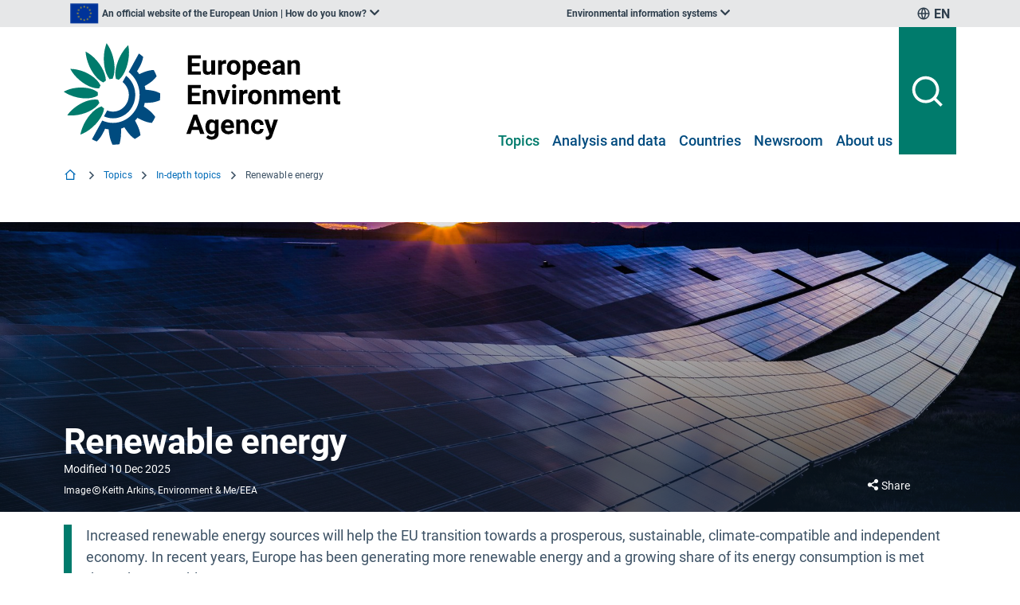

--- FILE ---
content_type: image/svg+xml
request_url: https://www.eea.europa.eu/static/media/menu-line.1c63601f.svg
body_size: -102
content:
<svg xmlns="http://www.w3.org/2000/svg" viewBox="0 0 24 24" width="64" height="64"><path fill="none" d="M0 0h24v24H0z"/><path d="M3 4h18v2H3V4zm0 7h18v2H3v-2zm0 7h18v2H3v-2z" fill="rgba(255,255,255,1)"/></svg>

--- FILE ---
content_type: text/javascript; charset=utf-8
request_url: https://www.eea.europa.eu/voltoCustom.js
body_size: 260
content:
// Fullscreen mode: Check for set_fullscreen_mode parameter and manage sessionStorage
let fullscreenMode = false;
const urlParams = new URLSearchParams(window.location.search || '');

if (urlParams.get('set_fullscreen_mode') === '1') {
  localStorage.setItem('fullscreen_mode', 'true');
  fullscreenMode = true;
} else if (urlParams.get('set_fullscreen_mode') === '0') {
  localStorage.removeItem('fullscreen_mode');
  fullscreenMode = false;
} else {
  fullscreenMode = localStorage.getItem('fullscreen_mode') === 'true';
}

// add 'is-fullscreen' class to main id if fullscreen mode is enabled
if (fullscreenMode) {
  window.main.classList.add('is-fullscreen');
  // remove link from logo and prevent Default action
  document
    .querySelector('.main-bar-container .logo')
    .addEventListener('click', (e) => {
      e.preventDefault();
    });
  
  document.body.addEventListener('click', (e) => {
    if (
      (e.target.tagName === 'A' && e.target.rel === 'noopener' || e.target.className === 'name')
    ) {
      console.log('Prevented default behavior for anchor tag inside modal');
      e.preventDefault();
    }
  });
}


--- FILE ---
content_type: application/javascript; charset=UTF-8
request_url: https://www.eea.europa.eu/static/js/runtime~client.64d424a3.js
body_size: 6820
content:
(()=>{"use strict";var a={},e={};function f(l){var s=e[l];if(void 0!==s)return s.exports;var g=e[l]={id:l,loaded:!1,exports:{}};return a[l].call(g.exports,g,g.exports,f),g.loaded=!0,g.exports}f.m=a,f.amdO={},(()=>{var a=[];f.O=(e,l,s,g)=>{if(!l){var t=1/0;for(b=0;b<a.length;b++){for(var[l,s,g]=a[b],d=!0,c=0;c<l.length;c++)(!1&g||t>=g)&&Object.keys(f.O).every(a=>f.O[a](l[c]))?l.splice(c--,1):(d=!1,g<t&&(t=g));if(d){a.splice(b--,1);var r=s();void 0!==r&&(e=r)}}return e}g=g||0;for(var b=a.length;b>0&&a[b-1][2]>g;b--)a[b]=a[b-1];a[b]=[l,s,g]}})(),f.n=a=>{var e=a&&a.__esModule?()=>a.default:()=>a;return f.d(e,{a:e}),e},(()=>{var a,e=Object.getPrototypeOf?a=>Object.getPrototypeOf(a):a=>a.__proto__;f.t=function(l,s){if(1&s&&(l=this(l)),8&s)return l;if("object"===typeof l&&l){if(4&s&&l.__esModule)return l;if(16&s&&"function"===typeof l.then)return l}var g=Object.create(null);f.r(g);var t={};a=a||[null,e({}),e([]),e(e)];for(var d=2&s&&l;"object"==typeof d&&!~a.indexOf(d);d=e(d))Object.getOwnPropertyNames(d).forEach(a=>t[a]=()=>l[a]);return t.default=()=>l,f.d(g,t),g}})(),f.d=(a,e)=>{for(var l in e)f.o(e,l)&&!f.o(a,l)&&Object.defineProperty(a,l,{enumerable:!0,get:e[l]})},f.f={},f.e=a=>Promise.all(Object.keys(f.f).reduce((e,l)=>(f.f[l](a,e),e),[])),f.u=a=>"static/js/"+({32:"flags199",57:"flags11",58:"flags53",91:"flags227",123:"rehype-prism-plus",130:"flags206",135:"react-select-async-paginate",180:"flags246",200:"flags74",215:"flags19",273:"flags208",289:"flags126",355:"flags107",393:"flags57",474:"flags75",475:"flags165",496:"jsoneditor-dist-jsoneditor-min",570:"flags191",614:"react-simple-code-editor",632:"flags90",666:"flags76",745:"flags99",750:"flags185",762:"flags144",764:"flags36",780:"flags134",836:"flags229",861:"flags224",885:"flags154",891:"d3",950:"flags155",991:"flags192",1002:"flags167",1053:"flags16",1110:"eeacms-react-chart-editor-lib-components-widgets-Button",1159:"flags216",1203:"immutable",1232:"rrule",1309:"jsoneditor",1320:"flags42",1323:"flags22",1335:"prismjs-components-prism-core",1354:"flags65",1417:"flags124",1438:"flags222",1451:"flags6",1462:"flags60",1486:"flags249",1490:"flags156",1556:"flags236",1568:"flags245",1609:"flags183",1613:"flags160",1698:"flags62",1714:"s_entry-browser",1721:"flags34",1722:"sentry-integrations",1735:"flags252",1740:"flags158",1746:"flags49",1799:"flags239",1817:"flags68",1841:"flags149",1868:"flags46",1871:"flags176",1879:"flags248",1943:"flags35",1971:"PlotlyEditor",2047:"flags255",2076:"flags170",2088:"flags254",2105:"flags2",2183:"flags14",2194:"luxon",2204:"flags86",2210:"flags251",2261:"plone-volto-components-theme-View-EventView",2267:"flags95",2352:"react-color-lib-Github",2354:"flags111",2440:"react-virtualized",2467:"flags85",2474:"flags117",2517:"flags55",2686:"flags94",2687:"flags59",2692:"flags232",2720:"flags128",2764:"flags210",2779:"flags135",2798:"flags61",2812:"flags63",2843:"prettier-plugins-html",2861:"flags240",2909:"flags112",2995:"flags174",3090:"flags148",3111:"flags172",3113:"flags118",3147:"react-sortable-hoc",3225:"flags184",3298:"flags151",3329:"flags230",3394:"flags136",3437:"react-markdown",3458:"flags93",3462:"flags207",3501:"flags115",3520:"flags108",3531:"react-dnd-html5-backend",3665:"flags72",3679:"react-plotly-js-factory",3702:"flags221",3800:"flags116",3807:"flags130",3817:"react-image-gallery",3826:"flags243",3833:"flags69",3895:"flags92",3906:"flags196",3922:"flags100",3940:"flags27",3963:"flags105",4007:"flags12",4021:"flags127",4052:"flags137",4091:"flags83",4095:"flags77",4100:"flags242",4127:"flags173",4182:"flags145",4184:"react-dates",4234:"flags225",4288:"flags212",4311:"flags164",4319:"flags198",4381:"flags147",4391:"flags250",4478:"flags217",4514:"flags114",4521:"plotly-js-dist-plotly-min",4549:"flags166",4662:"flags78",4697:"flags39",4773:"flags20",4844:"react-select-async",4886:"flags187",4903:"flags104",4945:"flags37",4997:"flags138",5026:"flags101",5046:"flags180",5048:"flags87",5059:"flags181",5068:"flags51",5093:"flags162",5110:"flags73",5131:"flags119",5167:"flags163",5218:"react-beautiful-dnd",5282:"react-sortable-tree",5321:"flags231",5328:"flags82",5346:"flags253",5417:"flags219",5486:"flags4",5508:"flags21",5579:"flags234",5587:"flags129",5624:"flags110",5636:"flags157",5658:"flags84",5668:"flags120",5750:"flags91",5796:"flags13",5832:"flags175",5852:"flags97",5897:"flags190",5904:"flags64",5940:"flags228",6009:"flags152",6030:"flags121",6049:"flags256",6132:"flags17",6150:"flags153",6153:"flags146",6162:"flags23",6196:"flags188",6217:"flags142",6265:"flags132",6292:"flags150",6297:"flags204",6338:"flags189",6389:"flags28",6392:"prettier-standalone",6493:"flags47",6550:"flags122",6558:"flags81",6588:"flags40",6598:"flags70",6614:"flags31",6690:"flags235",6709:"flags131",6714:"flags109",6786:"flags218",6827:"flags201",7013:"diff",7024:"flags41",7026:"flags88",7030:"flags10",7056:"flags0",7061:"flags106",7101:"flags186",7168:"flags52",7252:"flags143",7297:"flags247",7298:"flags96",7318:"flags50",7330:"flags3",7357:"flags89",7466:"flags182",7511:"flags7",7537:"flags48",7561:"plotly-js-dist-plotly-with-meta",7661:"flags226",7687:"flags45",7689:"flags24",7710:"Plotly-blocks",7729:"draft-js",7745:"flags213",7763:"flags244",7801:"flags26",7843:"flags202",7864:"flags241",7876:"flags9",7891:"remark-gfm",7894:"flags161",7899:"flags5",7926:"flags25",7944:"flags15",8010:"flags133",8042:"flags80",8076:"flags140",8079:"flags209",8154:"flags139",8155:"flags103",8179:"flags123",8202:"flags102",8210:"flags38",8213:"flags98",8356:"flags171",8362:"flags237",8422:"flags179",8434:"flags113",8525:"flags71",8563:"flags203",8596:"flags1",8609:"flags238",8636:"react-slick",8640:"flags200",8644:"rc-time-picker",8650:"flags233",8670:"flags178",8686:"flags56",8740:"LanguageSwitcher",8752:"react-dnd",8838:"react-color",8859:"flags30",8867:"flags169",8885:"sanitize-html",8929:"draft-js-lib-isSoftNewlineEvent",8932:"flags223",8946:"flags220",8966:"flags205",8988:"flags193",9006:"flags79",9039:"flags215",9120:"flags168",9184:"flags58",9293:"flags211",9303:"flags29",9335:"taxonomy-edit-tree",9428:"flags54",9443:"flags66",9444:"flags8",9458:"flags197",9465:"flags43",9488:"react-dropzone",9510:"flags33",9627:"flags67",9631:"flags194",9656:"flags159",9671:"flags177",9673:"flags141",9682:"flags125",9704:"flags214",9831:"flags44",9906:"flags32",9915:"citation-js",9973:"flags18",9977:"flags195"}[a]||a)+"."+{32:"b7f092ff",57:"4f5981dd",58:"bc564f0f",91:"9b6ca010",123:"d1ba028c",124:"3972986f",130:"b1a92fa7",135:"652484c1",180:"3b6d1234",200:"e9e01b0f",215:"cf05dff8",273:"959ce755",289:"90fa6188",355:"9a754c70",393:"dc298567",474:"63da253c",475:"1188e5e7",496:"966bfba6",570:"5705eac5",606:"25d260d8",614:"fdd4a1de",632:"126bdbff",666:"79741aa8",745:"65e095a1",750:"374f4d06",762:"749477fc",764:"f04f0b55",780:"79c8219c",836:"ebc7a717",861:"9eb36cee",885:"eaf1e193",891:"46a1d17d",950:"c9835c47",968:"dc934c10",991:"3b128205",1002:"f4f4e234",1053:"04c88870",1110:"b55e3c06",1159:"d49509fe",1203:"fb97e20d",1232:"e2e8c3f4",1309:"5281d4bc",1320:"86b60ec0",1323:"6d4eb6b6",1335:"611bd929",1354:"5eac257a",1417:"31c5af84",1438:"43d09d8a",1451:"b376e6d1",1462:"59bde2c6",1486:"05bb1e08",1490:"85c52ddb",1556:"94ce3dd8",1568:"673d3044",1609:"62dfcbfe",1613:"98fad55d",1640:"80b780b4",1698:"215f7097",1714:"d95f4584",1721:"87f07581",1722:"65754356",1735:"bff73033",1740:"456af737",1746:"7576f572",1799:"070df19a",1817:"d894e6c0",1841:"e39bd12b",1868:"ac75f154",1871:"8f77b672",1879:"f144c50d",1943:"57b0b817",1971:"7c89fb5e",2047:"59f44c36",2076:"5172f033",2088:"853038dd",2105:"68a706fa",2142:"fd66c03e",2183:"0899fd13",2194:"2aafc748",2204:"192b5757",2210:"5367f97a",2261:"81cbc2d0",2267:"50814a50",2275:"2bfa7d0b",2352:"f4492c32",2354:"6d3a45f5",2440:"985fbdc3",2467:"9231b052",2474:"ee10abf4",2517:"adcba712",2613:"1770e6a7",2686:"16fb9a9e",2687:"13afb788",2692:"8f99732b",2720:"cef32c5d",2764:"df0afdd8",2779:"5bcf20dc",2798:"9b7b3fab",2812:"ba81ca37",2843:"6853887e",2861:"973551cd",2909:"95e23819",2995:"359b6acd",3090:"6d36c4e1",3111:"5912cba2",3113:"794b9c5c",3147:"59a9f474",3225:"d03de181",3298:"0fcb890d",3329:"00877eb2",3394:"f164dfb0",3437:"57420355",3458:"3a259834",3462:"cbdb023c",3501:"9946f2d5",3520:"3984f1de",3531:"3f34654a",3665:"5b654fc3",3679:"ad0b5b66",3702:"9c80ea06",3800:"eb459d07",3807:"7cb63c51",3817:"7cb563ae",3826:"bc230dad",3833:"acc577eb",3851:"36627717",3895:"e8f60954",3906:"916d1f7c",3922:"63e619db",3940:"76b7e0ca",3963:"28d5aaae",4007:"9e2dae75",4021:"b0668c04",4052:"bde71d0e",4055:"2f21e00b",4091:"3238ac9a",4095:"973133d0",4100:"7cbe4e7e",4127:"2f7644f9",4178:"ac8099d5",4182:"edb74872",4184:"22ab6abf",4205:"a145d813",4234:"54935f2b",4288:"bcc0805a",4311:"11bedca9",4319:"45cfca26",4328:"d6450b5e",4335:"94d56779",4381:"af72284c",4391:"22366dc2",4478:"58ba3031",4511:"3420dad5",4514:"6787a2ad",4521:"f799ee79",4549:"ae2ccb45",4662:"2bcdc16d",4697:"b2ded290",4773:"2ba227ea",4790:"49fdb2aa",4826:"2469bbe3",4844:"f16a8ff7",4886:"1f04eb81",4903:"45a95958",4943:"6ecbe5d3",4945:"775c5c67",4997:"b2f32141",5026:"0b1083df",5046:"91e44795",5048:"31318b22",5059:"3014fb77",5068:"077384d0",5093:"daffdf62",5110:"f66649d3",5131:"5e508fa0",5167:"149e7107",5218:"79387aa6",5221:"7c40ca2c",5282:"d8054904",5321:"1ed7a140",5328:"944b31f0",5346:"2b8bc6f1",5361:"35fd374a",5417:"26d942a6",5486:"bc59e2c3",5508:"fd347fe9",5579:"31119734",5587:"58cbc398",5624:"3c318e40",5633:"48e02d73",5636:"36ccc846",5658:"f27af4f9",5668:"2e525876",5706:"b4ca523d",5733:"2cc0b3e8",5750:"2aafa429",5796:"f75ce6ea",5831:"f3e339cb",5832:"dd373b90",5852:"f877c461",5897:"2b3215a7",5904:"f3997043",5940:"cf8714c2",6009:"ea816132",6030:"643f4679",6049:"40e2a6e7",6132:"12f1b513",6150:"64293a33",6153:"0df32061",6162:"765110a3",6196:"d61370e5",6217:"ec167872",6265:"93605625",6271:"24916e26",6292:"b81f53bb",6297:"ef78d636",6338:"44375a78",6389:"1ead20c7",6392:"b4068482",6423:"bf06c01d",6493:"81b277a3",6494:"b1dfb510",6550:"6fe2a3e4",6558:"aa19ced0",6588:"a06c689f",6598:"e75db9a6",6614:"95adff34",6636:"a048cd16",6690:"0a694d89",6709:"98d0e1b9",6714:"0ca24f3e",6786:"7564f36a",6827:"e5916758",7013:"a662d77f",7024:"671c35f5",7026:"bd160013",7030:"32679adb",7056:"32200c50",7061:"28fde8dc",7101:"c8d97afd",7168:"584e0af5",7252:"4e74ff24",7297:"e813e77d",7298:"75e5b544",7318:"ffd37118",7330:"76649afd",7357:"9407fb0f",7466:"cf91b263",7511:"f030733d",7537:"9aa762bf",7561:"800b1ffe",7661:"efa05526",7687:"f8dea01e",7689:"f57189c7",7710:"0f1c71a2",7729:"5f3be8c4",7745:"dfb5ca25",7763:"cc8a2ddf",7801:"8788ee4c",7843:"5cf4fbc0",7864:"a0314fa4",7876:"5eee5c0e",7891:"33be6911",7894:"21db16ca",7899:"b830f8da",7926:"955ce136",7943:"94a11878",7944:"c23a1432",8010:"ce5ab3c9",8042:"df3b660c",8076:"69c3e29f",8079:"1c50835b",8154:"ccafb0e2",8155:"6fff92ce",8179:"9b672204",8202:"c5f285aa",8210:"8d173b2e",8213:"2027ba5c",8254:"74395a51",8356:"cebb7785",8362:"fb9edcc5",8422:"6e627e85",8434:"20905c21",8454:"946d848c",8525:"3ee2be15",8563:"054f6159",8596:"2c27d6e9",8609:"eb9a9b3b",8636:"89e44451",8640:"32c81091",8644:"0194dd9a",8650:"34f81db8",8666:"8b13d712",8670:"f8eb80ea",8686:"f41eb040",8740:"bf81d7d1",8752:"7108992b",8756:"ffa710c2",8838:"aca4cb3f",8859:"5d98503a",8867:"61ad4396",8885:"09a77221",8929:"2ab457d0",8932:"e589b224",8946:"a64eac1f",8966:"03733e06",8988:"25234aa8",9006:"d6a07a37",9017:"6fa47e01",9039:"4e893788",9120:"52950044",9184:"340429f5",9293:"d58f2ac1",9303:"09922181",9335:"7d27e660",9428:"b2c49800",9443:"421c0fac",9444:"d5a70b59",9458:"93bae8bd",9465:"91a61d48",9488:"7e6ee32b",9510:"8c61b5e9",9627:"09f00b80",9631:"5d919392",9656:"2d09f2f7",9671:"8df9253d",9673:"328ae9e3",9682:"5fd78503",9704:"35ceeb18",9748:"56fa8f88",9831:"42d8fcb1",9906:"985d5b54",9915:"1b90b6b5",9936:"e72ef237",9973:"7a6360d4",9977:"77c73326"}[a]+".chunk.js",f.miniCssF=a=>"static/css/"+{1971:"PlotlyEditor",2261:"plone-volto-components-theme-View-EventView",9335:"taxonomy-edit-tree"}[a]+"."+{1971:"7c55b863",2261:"e7823d10",9335:"bf3fb821"}[a]+".chunk.css",f.g=function(){if("object"===typeof globalThis)return globalThis;try{return this||new Function("return this")()}catch(a){if("object"===typeof window)return window}}(),f.hmd=a=>((a=Object.create(a)).children||(a.children=[]),Object.defineProperty(a,"exports",{enumerable:!0,set:()=>{throw new Error("ES Modules may not assign module.exports or exports.*, Use ESM export syntax, instead: "+a.id)}}),a),f.o=(a,e)=>Object.prototype.hasOwnProperty.call(a,e),(()=>{var a={},e="client:";f.l=(l,s,g,t)=>{if(a[l])a[l].push(s);else{var d,c;if(void 0!==g)for(var r=document.getElementsByTagName("script"),b=0;b<r.length;b++){var o=r[b];if(o.getAttribute("src")==l||o.getAttribute("data-webpack")==e+g){d=o;break}}d||(c=!0,(d=document.createElement("script")).charset="utf-8",d.timeout=120,f.nc&&d.setAttribute("nonce",f.nc),d.setAttribute("data-webpack",e+g),d.src=l),a[l]=[s];var n=(e,f)=>{d.onerror=d.onload=null,clearTimeout(i);var s=a[l];if(delete a[l],d.parentNode&&d.parentNode.removeChild(d),s&&s.forEach(a=>a(f)),e)return e(f)},i=setTimeout(n.bind(null,void 0,{type:"timeout",target:d}),12e4);d.onerror=n.bind(null,d.onerror),d.onload=n.bind(null,d.onload),c&&document.head.appendChild(d)}}})(),f.r=a=>{"undefined"!==typeof Symbol&&Symbol.toStringTag&&Object.defineProperty(a,Symbol.toStringTag,{value:"Module"}),Object.defineProperty(a,"__esModule",{value:!0})},f.nmd=a=>(a.paths=[],a.children||(a.children=[]),a),f.p="/",(()=>{if("undefined"!==typeof document){var a=a=>new Promise((e,l)=>{var s=f.miniCssF(a),g=f.p+s;if(((a,e)=>{for(var f=document.getElementsByTagName("link"),l=0;l<f.length;l++){var s=(t=f[l]).getAttribute("data-href")||t.getAttribute("href");if("stylesheet"===t.rel&&(s===a||s===e))return t}var g=document.getElementsByTagName("style");for(l=0;l<g.length;l++){var t;if((s=(t=g[l]).getAttribute("data-href"))===a||s===e)return t}})(s,g))return e();((a,e,f,l,s)=>{var g=document.createElement("link");g.rel="stylesheet",g.type="text/css",g.onerror=g.onload=f=>{if(g.onerror=g.onload=null,"load"===f.type)l();else{var t=f&&("load"===f.type?"missing":f.type),d=f&&f.target&&f.target.href||e,c=new Error("Loading CSS chunk "+a+" failed.\n("+d+")");c.code="CSS_CHUNK_LOAD_FAILED",c.type=t,c.request=d,g.parentNode.removeChild(g),s(c)}},g.href=e,f?f.parentNode.insertBefore(g,f.nextSibling):document.head.appendChild(g)})(a,g,null,e,l)}),e={1:0};f.f.miniCss=(f,l)=>{e[f]?l.push(e[f]):0!==e[f]&&{1971:1,2261:1,9335:1}[f]&&l.push(e[f]=a(f).then(()=>{e[f]=0},a=>{throw delete e[f],a}))}}})(),(()=>{var a={1:0};f.f.j=(e,l)=>{var s=f.o(a,e)?a[e]:void 0;if(0!==s)if(s)l.push(s[2]);else if(1!=e){var g=new Promise((f,l)=>s=a[e]=[f,l]);l.push(s[2]=g);var t=f.p+f.u(e),d=new Error;f.l(t,l=>{if(f.o(a,e)&&(0!==(s=a[e])&&(a[e]=void 0),s)){var g=l&&("load"===l.type?"missing":l.type),t=l&&l.target&&l.target.src;d.message="Loading chunk "+e+" failed.\n("+g+": "+t+")",d.name="ChunkLoadError",d.type=g,d.request=t,s[1](d)}},"chunk-"+e,e)}else a[e]=0},f.O.j=e=>0===a[e];var e=(e,l)=>{var s,g,[t,d,c]=l,r=0;if(t.some(e=>0!==a[e])){for(s in d)f.o(d,s)&&(f.m[s]=d[s]);if(c)var b=c(f)}for(e&&e(l);r<t.length;r++)g=t[r],f.o(a,g)&&a[g]&&a[g][0](),a[g]=0;return f.O(b)},l=self.__LOADABLE_LOADED_CHUNKS__=self.__LOADABLE_LOADED_CHUNKS__||[];l.forEach(e.bind(null,0)),l.push=e.bind(null,l.push.bind(l))})(),f.nc=void 0})();
//# sourceMappingURL=runtime~client.64d424a3.js.map